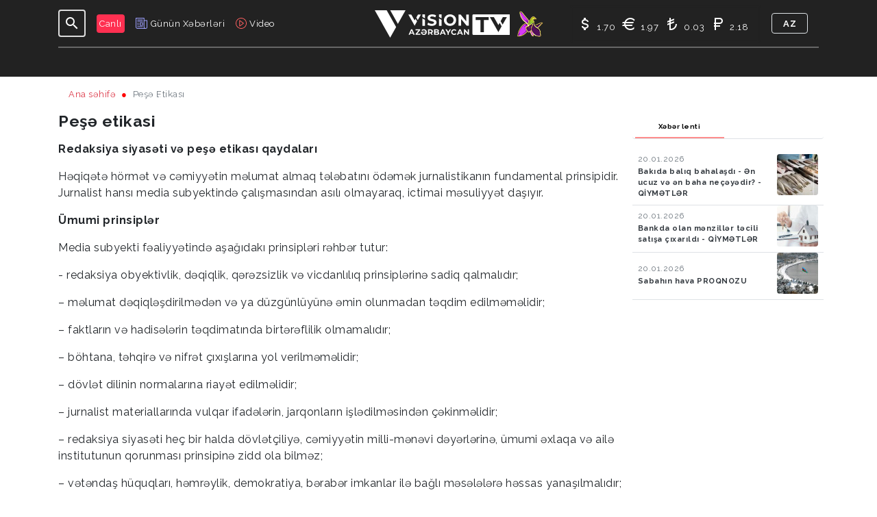

--- FILE ---
content_type: text/html; charset=UTF-8
request_url: https://visiontv.az/index.php/az/professional-ethics.html
body_size: 17223
content:
<!doctype html>
<html lang="az">
<head>
    <!-- Required meta tags -->
    <meta charset="utf-8">
    <meta name="viewport" content="width=device-width, initial-scale=1, shrink-to-fit=no, minimum-scale=1, maximum-scale=1">
    <meta name="csrf-token" content="FEZl64Xq0cvs3PHazGIUztmgCdpplFyJ1PW5DkdL">
    <link rel="stylesheet" href="https://cdnjs.cloudflare.com/ajax/libs/tiny-slider/2.9.3/tiny-slider.css">
    <link rel="apple-touch-icon" sizes="180x180" href="https://visiontv.az/site_style/favico/apple-touch-icon.png">
    <link rel="icon" type="image/png" sizes="32x32" href="https://visiontv.az/site_style/favico/favicon-32x32.png">
    <link rel="icon" type="image/png" sizes="16x16" href="https://visiontv.az/site_style/favico/favicon-16x16.png">
    <link rel="manifest" href="https://visiontv.az/site_style/favico/site.webmanifest">
    <meta name="msapplication-TileColor" content="#da532c">
    <meta name="theme-color" content="#ffffff">

    <title>Peşə etikasi</title>
    <!-- Bootstrap CSS -->
    <link rel="stylesheet" href="https://stackpath.bootstrapcdn.com/bootstrap/4.5.2/css/bootstrap.min.css" integrity="sha384-JcKb8q3iqJ61gNV9KGb8thSsNjpSL0n8PARn9HuZOnIxN0hoP+VmmDGMN5t9UJ0Z" crossorigin="anonymous">

    <!-- Bootstrap CSS -->
    <link rel="stylesheet" href="https://visiontv.az/site_style/assets/style/main.css">

    <!-- Fonts -->
    <link href="https://fonts.googleapis.com/css2?family=Raleway:ital,wght@0,100;0,200;0,300;0,400;0,500;0,600;0,700;0,800;0,900;1,100;1,200;1,300;1,400;1,500;1,600;1,700;1,800;1,900&display=swap" rel="stylesheet">

    <!-- Material icon -->
    <link rel="stylesheet" href="https://cdnjs.cloudflare.com/ajax/libs/MaterialDesign-Webfont/5.0.45/css/materialdesignicons.min.css">

    <!-- Swiper's slider -->
    <link rel="stylesheet" href="https://unpkg.com/swiper/swiper-bundle.min.css">

    <!-- Font Awesome -->
    <link rel="stylesheet" href="https://visiontv.az/site_style/fonts/font-awesome/css/all.min.css">

    <script type='text/javascript' src='https://platform-api.sharethis.com/js/sharethis.js#property=5ff5cf622bc64600181b102a&product=sop' async='async'></script>

         <meta property='fb:app_id' content='1855815541367798' />
    <meta property="og:title" content="Peşə etikasi " />
    <meta property="og:description" content=""/>
    <meta property="og:image" content="https://visiontv.az/storage/news/images"/>
    <meta property="og:url" content="https://visiontv.az/index.php/az/article/" />
    <meta name="description" content=""/>
    <meta name="keywords" content="">
    <meta name="twitter:card" content="summary_large_image"/>
    <meta name="twitter:site" content="@visiontv.az"/>

    <!--Saytın titulu nədirsə o olacaq-->
    <meta name="twitter:title" content="Peşə etikasi"/>
    <meta name="twitter:description" content=""/>
    <meta name="twitter:url" content="https://visiontv.az/index.php/az/article/"/>
    <meta name="twitter:domain" content="visiontv.az"/>
    <meta name="twitter:creator" content="@visiontv.az"/>
    <meta name="twitter:account_id" content="1615310810"/>


<!-- Global site tag (gtag.js) - Google Analytics -->
    <script async src="https://www.googletagmanager.com/gtag/js?id=UA-41817162-1"></script>
    <script>
        window.dataLayer = window.dataLayer || [];
        function gtag(){dataLayer.push(arguments);}
        gtag('js', new Date());

        gtag('config', 'UA-41817162-1');
    </script>

    <script async src="//pagead2.googlesyndication.com/pagead/js/adsbygoogle.js"></script>
    <script>
        (adsbygoogle = window.adsbygoogle || []).push({
            google_ad_client: "ca-pub-8777753228002194",
            enable_page_level_ads: true
        });
    </script>

    <script>
        window.digitalks=window.digitalks||new function(){var t=this;t._e=[],t._c={},t.config=function(c){var i;t._c=c,t._c.script_id?((i=document.createElement("script")).src="//data.digitalks.az/v1/scripts/"+t._c.script_id+"/track.js?&cb="+Math.random(),i.async=!0,document.head.appendChild(i)):console.error("digitalks: script_id cannot be empty!")};["track","identify"].forEach(function(c){t[c]=function(){t._e.push([c].concat(Array.prototype.slice.call(arguments,0)))}})}

        digitalks.config({
            script_id: "2787ae44-3e26-4f40-b623-5ffe6c43e5b7",
            page_url: location.href,
            referrer: document.referrer
        })
    </script>

    <!-- Yandex.Metrika counter -->
    <script type="text/javascript" >
        (function(m,e,t,r,i,k,a){m[i]=m[i]||function(){(m[i].a=m[i].a||[]).push(arguments)};
            m[i].l=1*new Date();
            for (var j = 0; j < document.scripts.length; j++) {if (document.scripts[j].src === r) { return; }}
            k=e.createElement(t),a=e.getElementsByTagName(t)[0],k.async=1,k.src=r,a.parentNode.insertBefore(k,a)})
        (window, document, "script", "https://mc.yandex.ru/metrika/tag.js", "ym");

        ym(90684102, "init", {
            clickmap:true,
            trackLinks:true,
            accurateTrackBounce:true,
            webvisor:true
        });
    </script>
    <noscript><div><img src="https://mc.yandex.ru/watch/90684102" style="position:absolute; left:-9999px;" alt="" /></div></noscript>
    <!-- /Yandex.Metrika counter -->

</head>
<body>

<div class="main-header w-100  header-relative-max-1199 header-gradient-min-two " id="header-main">
    <div class="container-xl">
        <header class="header navbar navbar-expand-xl navbar-light position-relative w-100 p-0">

            <button class="navbar-toggler p-2 outline-none shadow-none mr-2" type="button" data-toggle="collapse" data-target="#navbarTogglerDemo01" aria-controls="navbarTogglerDemo01" aria-expanded="false" aria-label="Toggle navigation">
                <span class="navbar-toggler-icon filter-invert"></span>
            </button>

            <div class="search-icon rounded mr-3 position-relative d-none d-xl-inline-block">
                <button class="input-group-icon rounded p-0 bg-tr outline-none" id="searchToggler01"
                        data-toggle="collapse" data-target="#searchToggler01" aria-controls="searchToggler01"
                        aria-expanded="false" aria-label="Toggle navigation">
                    <i aria-hidden="true" class="mdi mdi-24px mdi-magnify text-white"></i>
                </button>
            </div>


            <nav class="collapse navbar-collapse navbar-shown tr-3s overflow-y-auto" id="navbarTogglerDemo01">

                <div class="d-flex align-items-center justify-content-space-between border-max-xl-bottom-dashed">

                    <div class="d-flex menu-lives">
                        <a href="https://visiontv.az/index.php/az/live-broadcast" class="d-flex align-items-center mr-1 mr-xl-3 p-2 p-xl-0">
                            <span class="text-unstyled text-white font-13 bg-live p-1 rounded">Canlı</span>
                        </a>
                        <a href="https://visiontv.az/index.php/az/today-news" class="d-flex align-items-center mr-1 mr-xl-3 p-2 p-xl-0">
                            <img src="https://visiontv.az/site_style/assets/images/news-admin.png" width="18" height="16" alt="">
                            <span class="ml-1 font-13 menu-live text-white  d-none d-xl-inline-block">
                                Günün Xəbərləri
                        </span>
                        </a>
                        <a href="https://visiontv.az/index.php/az/video-news" class="d-flex align-items-center p-2 p-xl-0">
                            <img src="https://visiontv.az/site_style/assets/images/video.png" alt="">
                            <span class="ml-1 font-13 menu-live text-white  d-none d-xl-inline-block">
                             Video
                        </span>
                        </a>

                    </div>

                </div>

                <div class="main-navbar" id="main-navbar">
                    <ul class="navbar-nav d-flex justify-content-center">


                        
                                                            <li class="nav-item">

                                                                            <span  data-value="1" style="cursor: default" data-menu="1" class="submenu nav-link text-uppercase dropdown-link p-0 font-13 mx-3 nav-before-right" role="button" data-toggle-menu="menu-50">
                                            Gündəlik
                                        </span>
                                    


                                    <div class="second-ul rounded" data-menu="menu-50">

                                        <div role="button" class="get-back py-2 px-3 d-xl-none text-white back-menu-icon pl-5 font-weight-bold" data-menu="menu-50">
                                            Geri
                                        </div>

                                        <div class="p-2">
                                            <ul class="px-xl-3 d-flex mb-3 list-style-type" role="menu">

                                                
                                                                                                    <li  role="presentation">
                                                        <a href="https://visiontv.az/index.php/az/categories/siyaset.html" role="menuitem"  data-value="1" data-menu="1" class="submenu d-block px-3 py-2 font-13 text-uppercase">
                                                            Siyasət
                                                        </a>
                                                    </li>
                                                                                                    <li  role="presentation">
                                                        <a href="https://visiontv.az/index.php/az/categories/iqtisadiyyat.html" role="menuitem"  data-value="2" data-menu="1" class="submenu d-block px-3 py-2 font-13 text-uppercase">
                                                            İqtisadiyyat
                                                        </a>
                                                    </li>
                                                                                                    <li  role="presentation">
                                                        <a href="https://visiontv.az/index.php/az/categories/medeniyyet.html" role="menuitem"  data-value="17" data-menu="1" class="submenu d-block px-3 py-2 font-13 text-uppercase">
                                                            Mədəniyyət
                                                        </a>
                                                    </li>
                                                                                                    <li  role="presentation">
                                                        <a href="https://visiontv.az/index.php/az/categories/sagliq.html" role="menuitem"  data-value="9" data-menu="1" class="submenu d-block px-3 py-2 font-13 text-uppercase">
                                                            Sağlıq
                                                        </a>
                                                    </li>
                                                                                                    <li  role="presentation">
                                                        <a href="https://visiontv.az/index.php/az/categories/texnologiya.html" role="menuitem"  data-value="21" data-menu="1" class="submenu d-block px-3 py-2 font-13 text-uppercase">
                                                            Texnologiya
                                                        </a>
                                                    </li>
                                                                                                    <li  role="presentation">
                                                        <a href="https://visiontv.az/index.php/az/categories/sou-bizness.html" role="menuitem"  data-value="33" data-menu="1" class="submenu d-block px-3 py-2 font-13 text-uppercase">
                                                            Şou-Bizness
                                                        </a>
                                                    </li>
                                                                                                    <li  role="presentation">
                                                        <a href="https://visiontv.az/index.php/az/categories/din.html" role="menuitem"  data-value="20" data-menu="1" class="submenu d-block px-3 py-2 font-13 text-uppercase">
                                                            Din
                                                        </a>
                                                    </li>
                                                                                                    <li  role="presentation">
                                                        <a href="https://visiontv.az/index.php/az/categories/hadise.html" role="menuitem"  data-value="28" data-menu="1" class="submenu d-block px-3 py-2 font-13 text-uppercase">
                                                            Hadisə
                                                        </a>
                                                    </li>
                                                                                                    <li  role="presentation">
                                                        <a href="https://visiontv.az/index.php/az/categories/idman.html" role="menuitem"  data-value="16" data-menu="1" class="submenu d-block px-3 py-2 font-13 text-uppercase">
                                                            İdman
                                                        </a>
                                                    </li>
                                                                                                    <li  role="presentation">
                                                        <a href="https://visiontv.az/index.php/az/categories/hava.html" role="menuitem"  data-value="13" data-menu="1" class="submenu d-block px-3 py-2 font-13 text-uppercase">
                                                            Hava
                                                        </a>
                                                    </li>
                                                                                                    <li  role="presentation">
                                                        <a href="https://visiontv.az/index.php/az/categories/burcler.html" role="menuitem"  data-value="14" data-menu="1" class="submenu d-block px-3 py-2 font-13 text-uppercase">
                                                            Bürclər
                                                        </a>
                                                    </li>
                                                                                            </ul>

                                            <div class="row d-none d-xl-flex no-gutters mx-n2" id="menuNews_1">
                                            </div>
                                        </div>

                                    </div>

                                </li>
                            

                            
                            
                        
                            

                                                            <li class="nav-item">
                                <span style="cursor: default"  class="nav-link text-uppercase dropdown-link p-0 font-13 mx-3 nav-before-right" role="button" data-toggle-menu="menu-34">
                                    Verilişlər
                                </span>

                                    <div class="second-ul rounded" data-menu="menu-34">

                                    <span role="button" class="get-back py-2 px-3 d-xl-none text-white" data-menu="menu-34">
                                        <i class="mdi mdi-chevron-left"></i>
                                        Geri
                                    </span>

                                        <div class="row p-2 align-items-center">
                                            <div class="col-12 col-xl-3">
                                                <div class="d-none d-xl-block">

                                                    <div class="second-ul-img">
                                                        <img src="https://visiontv.az/site_style/assets/images/programs/qardash_saati.png" class='image' alt="">
                                                    </div>

                                                    <div>
                                            <span class="text-white-50 font-10 font-weight-bold">
                                                <span>Həftə içi</span>
                                                <span>5 gün</span>
                                            </span>
                                                    </div>
                                                </div>
                                            </div>
                                            <div class="col-12 col-xl-9">
                                                <div class="row no-gutters">
                                                                                                            <div class="col-12 col-xl-4">
                                                            <ul class="px-xl-3 list-style-type second-ul-broadcasts" role="menu">
                                                                                                                                    <li role="presentation">
                                                                        <a href="https://visiontv.az/index.php/az/broadcast/qardas-saati.html" data-img="https://visiontv.az/site_style/assets/images/programs/qardash_saati.png" class="hoverlink d-block px-3 py-2 font-13 text-uppercase">
                                                                            Qardaş Saatı
                                                                        </a>
                                                                    </li>
                                                                                                                                    <li role="presentation">
                                                                        <a href="https://visiontv.az/index.php/az/broadcast/konul-bagi.html" data-img="https://visiontv.az/site_style/assets/images/programs/konul_bagi.png" class="hoverlink d-block px-3 py-2 font-13 text-uppercase">
                                                                            Könül Bağı
                                                                        </a>
                                                                    </li>
                                                                                                                                    <li role="presentation">
                                                                        <a href="https://visiontv.az/index.php/az/broadcast/xeberler.html" data-img="https://visiontv.az/site_style/assets/images/programs/xeberler.png" class="hoverlink d-block px-3 py-2 font-13 text-uppercase">
                                                                            Xəbərlər
                                                                        </a>
                                                                    </li>
                                                                                                                                    <li role="presentation">
                                                                        <a href="https://visiontv.az/index.php/az/broadcast/geopolitika.html" data-img="https://visiontv.az/site_style/assets/images/programs/geopolitika.png" class="hoverlink d-block px-3 py-2 font-13 text-uppercase">
                                                                            Geopolitika
                                                                        </a>
                                                                    </li>
                                                                                                                                    <li role="presentation">
                                                                        <a href="https://visiontv.az/index.php/az/broadcast/secim.html" data-img="https://visiontv.az/site_style/assets/images/programs/secim.png" class="hoverlink d-block px-3 py-2 font-13 text-uppercase">
                                                                            Seçim
                                                                        </a>
                                                                    </li>
                                                                                                                                    <li role="presentation">
                                                                        <a href="https://visiontv.az/index.php/az/broadcast/neft-axar.html" data-img="https://visiontv.az/site_style/assets/images/programs/neft_axar.png" class="hoverlink d-block px-3 py-2 font-13 text-uppercase">
                                                                            Neft Axar
                                                                        </a>
                                                                    </li>
                                                                                                                            </ul>
                                                        </div>
                                                                                                            <div class="col-12 col-xl-4">
                                                            <ul class="px-xl-3 list-style-type second-ul-broadcasts" role="menu">
                                                                                                                                    <li role="presentation">
                                                                        <a href="https://visiontv.az/index.php/az/broadcast/vision-show.html" data-img="https://visiontv.az/site_style/assets/images/programs/vision_show.png" class="hoverlink d-block px-3 py-2 font-13 text-uppercase">
                                                                            Vision Show
                                                                        </a>
                                                                    </li>
                                                                                                                                    <li role="presentation">
                                                                        <a href="https://visiontv.az/index.php/az/broadcast/monitor.html" data-img="https://visiontv.az/site_style/assets/images/programs/manitor.png" class="hoverlink d-block px-3 py-2 font-13 text-uppercase">
                                                                            Monitor
                                                                        </a>
                                                                    </li>
                                                                                                                                    <li role="presentation">
                                                                        <a href="https://visiontv.az/index.php/az/broadcast/yeri-gelmisken.html" data-img="https://visiontv.az/site_style/assets/images/programs/yeri_gelmisken.png" class="hoverlink d-block px-3 py-2 font-13 text-uppercase">
                                                                            Yeri gəlmişkən
                                                                        </a>
                                                                    </li>
                                                                                                                                    <li role="presentation">
                                                                        <a href="https://visiontv.az/index.php/az/broadcast/semimi-sohbet.html" data-img="https://visiontv.az/site_style/assets/images/programs/semimi_sohbet.png" class="hoverlink d-block px-3 py-2 font-13 text-uppercase">
                                                                            Səmimi Söhbət
                                                                        </a>
                                                                    </li>
                                                                                                                                    <li role="presentation">
                                                                        <a href="https://visiontv.az/index.php/az/broadcast/bu-bizik.html" data-img="https://visiontv.az/site_style/assets/images/programs/bu_bizik.png" class="hoverlink d-block px-3 py-2 font-13 text-uppercase">
                                                                            Bu bizik
                                                                        </a>
                                                                    </li>
                                                                                                                                    <li role="presentation">
                                                                        <a href="https://visiontv.az/index.php/az/broadcast/sen-kimsen.html" data-img="https://visiontv.az/site_style/assets/images/programs/sen_kimsen.png" class="hoverlink d-block px-3 py-2 font-13 text-uppercase">
                                                                            Sən kimsən
                                                                        </a>
                                                                    </li>
                                                                                                                            </ul>
                                                        </div>
                                                                                                            <div class="col-12 col-xl-4">
                                                            <ul class="px-xl-3 list-style-type second-ul-broadcasts" role="menu">
                                                                                                                                    <li role="presentation">
                                                                        <a href="https://visiontv.az/index.php/az/broadcast/alim-ol.html" data-img="https://visiontv.az/site_style/assets/images/programs/alim_ol.png" class="hoverlink d-block px-3 py-2 font-13 text-uppercase">
                                                                            Alim ol
                                                                        </a>
                                                                    </li>
                                                                                                                                    <li role="presentation">
                                                                        <a href="https://visiontv.az/index.php/az/broadcast/kilipler.html" data-img="https://visiontv.az/site_style/assets/images/programs/kilipler.png" class="hoverlink d-block px-3 py-2 font-13 text-uppercase">
                                                                            Kiliplər
                                                                        </a>
                                                                    </li>
                                                                                                                            </ul>
                                                        </div>
                                                                                                    </div>
                                            </div>
                                        </div>

                                    </div>

                                </li>
                            
                            
                        
                                                            <li class="nav-item">

                                                                            <span  data-value="22" style="cursor: default" data-menu="22" class="submenu nav-link text-uppercase dropdown-link p-0 font-13 mx-3 nav-before-right" role="button" data-toggle-menu="menu-3">
                                            ANALİTİKA
                                        </span>
                                    


                                    <div class="second-ul rounded" data-menu="menu-3">

                                        <div role="button" class="get-back py-2 px-3 d-xl-none text-white back-menu-icon pl-5 font-weight-bold" data-menu="menu-3">
                                            Geri
                                        </div>

                                        <div class="p-2">
                                            <ul class="px-xl-3 d-flex mb-3 list-style-type" role="menu">

                                                
                                                                                                    <li  role="presentation">
                                                        <a href="https://visiontv.az/index.php/az/categories/arasdirma.html" role="menuitem"  data-value="22" data-menu="22" class="submenu d-block px-3 py-2 font-13 text-uppercase">
                                                            Araşdırma
                                                        </a>
                                                    </li>
                                                                                                    <li  role="presentation">
                                                        <a href="https://visiontv.az/index.php/az/categories/konflikt.html" role="menuitem"  data-value="10" data-menu="22" class="submenu d-block px-3 py-2 font-13 text-uppercase">
                                                            Konflikt
                                                        </a>
                                                    </li>
                                                                                                    <li  role="presentation">
                                                        <a href="https://visiontv.az/index.php/az/categories/olke.html" role="menuitem"  data-value="7" data-menu="22" class="submenu d-block px-3 py-2 font-13 text-uppercase">
                                                            Ölkə
                                                        </a>
                                                    </li>
                                                                                                    <li  role="presentation">
                                                        <a href="https://visiontv.az/index.php/az/categories/region.html" role="menuitem"  data-value="8" data-menu="22" class="submenu d-block px-3 py-2 font-13 text-uppercase">
                                                            Region
                                                        </a>
                                                    </li>
                                                                                                    <li  role="presentation">
                                                        <a href="https://visiontv.az/index.php/az/categories/dunya.html" role="menuitem"  data-value="12" data-menu="22" class="submenu d-block px-3 py-2 font-13 text-uppercase">
                                                            Dünya
                                                        </a>
                                                    </li>
                                                                                                    <li  role="presentation">
                                                        <a href="https://visiontv.az/index.php/az/categories/tehsil.html" role="menuitem"  data-value="15" data-menu="22" class="submenu d-block px-3 py-2 font-13 text-uppercase">
                                                            Təhsil
                                                        </a>
                                                    </li>
                                                                                            </ul>

                                            <div class="row d-none d-xl-flex no-gutters mx-n2" id="menuNews_22">
                                            </div>
                                        </div>

                                    </div>

                                </li>
                            

                            
                            
                        
                                                            <li class="nav-item">

                                                                            <span  data-value="26" style="cursor: default" data-menu="31" class="submenu nav-link text-uppercase dropdown-link p-0 font-13 mx-3 nav-before-right" role="button" data-toggle-menu="menu-26">
                                            YAZARLAR
                                        </span>
                                    


                                    <div class="second-ul rounded" data-menu="menu-26">

                                        <div role="button" class="get-back py-2 px-3 d-xl-none text-white back-menu-icon pl-5 font-weight-bold" data-menu="menu-26">
                                            Geri
                                        </div>

                                        <div class="p-2">
                                            <ul class="px-xl-3 d-flex mb-3 list-style-type" role="menu">

                                                                                                    <li  role="presentation">
                                                        <a href="https://visiontv.az/index.php/az/writers.html" role="menuitem"  data-value="26" data-menu="31"  class="submenu d-block px-3 py-2 font-13 text-uppercase">
                                                            Köşə yazarları
                                                        </a>
                                                    </li>
                                                
                                                                                                    <li  role="presentation">
                                                        <a href="https://visiontv.az/index.php/az/categories/musahibe.html" role="menuitem"  data-value="31" data-menu="31" class="submenu d-block px-3 py-2 font-13 text-uppercase">
                                                            Müsahibə
                                                        </a>
                                                    </li>
                                                                                                    <li  role="presentation">
                                                        <a href="https://visiontv.az/index.php/az/categories/statuskar.html" role="menuitem"  data-value="18" data-menu="31" class="submenu d-block px-3 py-2 font-13 text-uppercase">
                                                            Statuskar
                                                        </a>
                                                    </li>
                                                                                                    <li  role="presentation">
                                                        <a href="https://visiontv.az/index.php/az/categories/foto-reportaj.html" role="menuitem"  data-value="29" data-menu="31" class="submenu d-block px-3 py-2 font-13 text-uppercase">
                                                            Foto Reportaj
                                                        </a>
                                                    </li>
                                                                                            </ul>

                                            <div class="row d-none d-xl-flex no-gutters mx-n2" id="menuNews_31">
                                            </div>
                                        </div>

                                    </div>

                                </li>
                            

                            
                            
                        
                            

                            
                                                                <li class="nav-item  position-relative" ><a href="https://visiontv.az/index.php/az/categories/formula-1.html"  class="nav-link text-uppercase dropdown-link p-0 font-13 mx-3 nav-before-right" >Formula 1 </a></li>
                            
                        
                        <li class="nav-item  position-relative">

                            <span style="cursor: default"  class="nav-link text-uppercase dropdown-link p-0 font-13 mx-3 nav-before-right" title="Yaddaş" role="button" data-toggle-menu="menu-9999">
                                Yaddaş
                            </span>

                            <div class="second-ul-two rounded" data-menu="menu-9999">

                                <div role="button" class="get-back py-2 px-3 d-xl-none text-white back-menu-icon pl-5 font-weight-bold" data-menu="menu-9999">
                                    Geri
                                </div>


                                <div class="px-2 pt-2 pb-1">
                                    <ul class="px-xl-2 list-style-type" role="menu">
                                                                                    <li  class="second-nav-item mb-xl-1"  role="presentation">
                                                <a href="https://visiontv.az/index.php/az/memorial/xankendi-10-01-1992.html" title="Xankəndi " role="menuitem" class="d-block px-3 py-2 font-13 text-uppercase">
                                                    Xankəndi
                                                </a>
                                            </li>
                                                                                    <li  class="second-nav-item mb-xl-1"  role="presentation">
                                                <a href="https://visiontv.az/index.php/az/memorial/xocali-26-02-1992.html" title="Xocalı " role="menuitem" class="d-block px-3 py-2 font-13 text-uppercase">
                                                    Xocalı
                                                </a>
                                            </li>
                                                                                    <li  class="second-nav-item mb-xl-1"  role="presentation">
                                                <a href="https://visiontv.az/index.php/az/memorial/shusha-08-05-1992.html" title="Şuşa " role="menuitem" class="d-block px-3 py-2 font-13 text-uppercase">
                                                    Şuşa
                                                </a>
                                            </li>
                                                                                    <li  class="second-nav-item mb-xl-1"  role="presentation">
                                                <a href="https://visiontv.az/index.php/az/memorial/lacın-18-05-1992.html" title="Laçın " role="menuitem" class="d-block px-3 py-2 font-13 text-uppercase">
                                                    Laçın
                                                </a>
                                            </li>
                                                                                    <li  class="second-nav-item mb-xl-1"  role="presentation">
                                                <a href="https://visiontv.az/index.php/az/memorial/xocavend-02-10-1992.html" title="Xocavənd " role="menuitem" class="d-block px-3 py-2 font-13 text-uppercase">
                                                    Xocavənd
                                                </a>
                                            </li>
                                                                                    <li  class="second-nav-item mb-xl-1"  role="presentation">
                                                <a href="https://visiontv.az/index.php/az/memorial/kəlbəcər-02-04-1993.html" title="Kəlbəcər " role="menuitem" class="d-block px-3 py-2 font-13 text-uppercase">
                                                    Kəlbəcər
                                                </a>
                                            </li>
                                                                                    <li  class="second-nav-item mb-xl-1"  role="presentation">
                                                <a href="https://visiontv.az/index.php/az/memorial/agdere-26-06-1993.html" title="Ağdərə " role="menuitem" class="d-block px-3 py-2 font-13 text-uppercase">
                                                    Ağdərə
                                                </a>
                                            </li>
                                                                                    <li  class="second-nav-item mb-xl-1"  role="presentation">
                                                <a href="https://visiontv.az/index.php/az/memorial/agdam-23-07-1993.html" title="Ağdam " role="menuitem" class="d-block px-3 py-2 font-13 text-uppercase">
                                                    Ağdam
                                                </a>
                                            </li>
                                                                                    <li  class="second-nav-item mb-xl-1"  role="presentation">
                                                <a href="https://visiontv.az/index.php/az/memorial/cebrayil-23-07-1993.html" title="Cəbrayıl " role="menuitem" class="d-block px-3 py-2 font-13 text-uppercase">
                                                    Cəbrayıl
                                                </a>
                                            </li>
                                                                                    <li  class="second-nav-item mb-xl-1"  role="presentation">
                                                <a href="https://visiontv.az/index.php/az/memorial/fuzuli-23-08-1993.html" title="Füzuli " role="menuitem" class="d-block px-3 py-2 font-13 text-uppercase">
                                                    Füzuli
                                                </a>
                                            </li>
                                                                                    <li  class="second-nav-item mb-xl-1"  role="presentation">
                                                <a href="https://visiontv.az/index.php/az/memorial/gubadli-23-08-1993.html" title="Qubadlı " role="menuitem" class="d-block px-3 py-2 font-13 text-uppercase">
                                                    Qubadlı
                                                </a>
                                            </li>
                                                                                    <li  class="second-nav-item mb-xl-1"  role="presentation">
                                                <a href="https://visiontv.az/index.php/az/memorial/zangilan-29-10-1993.html" title="Zəngilan " role="menuitem" class="d-block px-3 py-2 font-13 text-uppercase">
                                                    Zəngilan
                                                </a>
                                            </li>
                                                                            </ul>



                                </div>

                            </div>

                        </li>
                            <li class="nav-item  position-relative" ><a href="https://visiontv.az/index.php/az/professional-ethics.html"  class="nav-link text-uppercase dropdown-link p-0 font-13 mx-3 nav-before-right" >Peşə Etikası </a></li>
                        <li class="nav-item  position-relative">

                            <span style="cursor: default"  class="nav-link text-uppercase dropdown-link p-0 font-13 mx-3 nav-before-right" title="Biz kimik" role="button" data-toggle-menu="menu-4">
                                Biz kimik
                            </span>

                            <div class="second-ul-two rounded" data-menu="menu-4">

                                <div role="button" class="get-back py-2 px-3 d-xl-none text-white back-menu-icon pl-5 font-weight-bold" data-menu="menu-4">
                                    Geri
                                </div>
                                <div class="px-2 pt-2 pb-1">
                                    <ul class="px-xl-2 list-style-type" role="menu">
                                        <li  class="second-nav-item mb-xl-1"  role="presentation">
                                            <a href="https://visiontv.az/index.php/az/who-are-we.html#slide1" title="Haqqında" role="menuitem" class="d-block px-3 py-2 font-15 font-xl-13 text-uppercase">
                                                Haqqında
                                            </a>
                                        </li>
                                        <li  class="second-nav-item mb-xl-1"  role="presentation">
                                            <a href="https://visiontv.az/index.php/az/who-are-we.html#slide2" title="Strategiya" role="menuitem" class="d-block px-3 py-2 font-15 font-xl-13 text-uppercase">
                                                Strategiya
                                            </a>
                                        </li>
                                        <li  class="second-nav-item mb-xl-1"  role="presentation">
                                            <a href="https://visiontv.az/index.php/az/who-are-we.html#slide3" title="Rəhbərlik" role="menuitem" class="d-block px-3 py-2 font-15 font-xl-13 text-uppercase">
                                                Rəhbərlik
                                            </a>
                                        </li>
                                        <li  class="second-nav-item mb-xl-1"  role="presentation">
                                            <a href="https://visiontv.az/index.php/az/who-are-we.html#slide4" title="Əsas prinsiplər" role="menuitem" class="d-block px-3 py-2 font-15 font-xl-13 text-uppercase">
                                                Əsas prinsiplər
                                            </a>
                                        </li>
                                        <li  class="second-nav-item mb-xl-1"  role="presentation">
                                            <a href="https://visiontv.az/index.php/az/who-are-we.html#slide5" title="Üzvlük" role="menuitem" class="d-block px-3 py-2 font-15 font-xl-13 text-uppercase">
                                                Üzvlük
                                            </a>
                                        </li>
                                        <li  class="second-nav-item mb-xl-1"  role="presentation">
                                            <a href="https://visiontv.az/index.php/az/who-are-we.html#slide6" title="Reklam" role="menuitem" class="d-block px-3 py-2 font-15 font-xl-13 text-uppercase">
                                                Reklam
                                            </a>
                                        </li>
                                        <li  class="second-nav-item mb-xl-1"  role="presentation">
                                            <a href="https://visiontv.az/index.php/az/who-are-we.html#slide7" title="Əlaqə" role="menuitem" class="d-block px-3 py-2 font-15 font-xl-13 text-uppercase">
                                                Əlaqə
                                            </a>
                                        </li>
                                    </ul>
                                </div>

                            </div>

                        </li>
                        <li class="nav-item  position-relative" ><a href="https://visiontv.az/index.php/az/contact.html"  class="nav-link text-uppercase dropdown-link p-0 font-13 mx-3 nav-before-right" >Əlaqə </a></li>

                    </ul>
                </div>

                <form  action="https://visiontv.az/index.php/az/search" class="px-2 menu-search d-xl-none">
                    <div class="input-group my-1 focus-shadow-none">
                        <input type="text" class="form-control rounded-0" name="keyword" placeholder="Axtar..." aria-label="Axtar..." aria-describedby="button-addon2">
                        <div class="input-group-append">
                            <button class="btn btn-outline-secondary rounded-0" type="submit" id="button-addon2">
                                <i class="mdi mdi-magnify text-white"></i>
                            </button>
                        </div>
                    </div>
                </form>

                <div class="language px-3 ml-xl-0 d-flex d-xl-none align-items-center justify-content-space-between py-3 mb-4">
                                            <a  rel="alternate" title="az" hreflang="az" href="https://visiontv.az/index.php/az/professional-ethics.html" class="p-0 mx-1 mx-lg-2 font-12 pointer font-weight-bold text-uppercase text-white  active ">
                            azərbaycanca
                        </a>
                                            <a  rel="alternate" title="tr" hreflang="tr" href="https://visiontv.az/index.php/tr/professional-ethics.html" class="p-0 mx-1 mx-lg-2 font-12 pointer font-weight-bold text-uppercase text-white ">
                            Türkçe
                        </a>
                                            <a  rel="alternate" title="ru" hreflang="ru" href="https://visiontv.az/index.php/ru/professional-ethics.html" class="p-0 mx-1 mx-lg-2 font-12 pointer font-weight-bold text-uppercase text-white ">
                            русский
                        </a>
                                    </div>

                <div class="d-flex d-xl-none justify-content-space-between px-3 ml-xl-0 mb-4 py-2 border-max-xl-bottom-dashed" id="birjaMobil">
                    <div class="d-inline-block mr-2">
                        <i class="mdi mdi-currency-eur text-white"></i>
                        <span class="text-white font-13">
                                 0.00
                            </span>
                    </div>

                    <div class="d-inline-block mr-2">
                        <i class="mdi mdi-currency-usd text-white"></i>
                        <span class="text-white font-13">
                                0.00
                            </span>
                    </div>

                    <div class="d-inline-block mr-2">
                        <i class="mdi mdi-currency-try text-white"></i>
                        <span class="text-white font-13">
                                0.00
                            </span>
                    </div>

                    <div class="d-inline-block mr-2">
                        <i class="mdi mdi-currency-rub text-white"></i>
                        <span class="text-white font-13">
                                 0.00
                            </span>
                    </div>
                </div>

                <div class="position-absolute bottom-0 left-0 w-100 d-xl-none">

                    <div class="d-flex justify-content-space-between w-100 px-2">
                                                    <a href="https://www.facebook.com/visionaz" class="d-flex align-items-center justify-content-center measure-30" target="_blank">
                                <img src="https://visiontv.az/site_style/assets/images/fb.svg" alt=""  >
                            </a>
                                                    <a href="https://twitter.com/visiontvaz" class="d-flex align-items-center justify-content-center measure-30" target="_blank">
                                <img src="https://visiontv.az/site_style/assets/images/tw.svg" alt=""  >
                            </a>
                                                    <a href="https://www.linkedin.com/company/visiontvaz/about/" class="d-flex align-items-center justify-content-center measure-30" target="_blank">
                                <img src="https://visiontv.az/site_style/assets/images/link.svg" alt=""  >
                            </a>
                                                    <a href="https://instagram.com/" class="d-flex align-items-center justify-content-center measure-30" target="_blank">
                                <img src="https://visiontv.az/site_style/assets/images/in.svg" alt=""   width="38" height="18"  class="filter-invert" >
                            </a>
                                                    <a href="https://www.youtube.com/user/visiontvaz" class="d-flex align-items-center justify-content-center measure-30" target="_blank">
                                <img src="https://visiontv.az/site_style/assets/images/yt.svg" alt=""   width="38" height="18"  class="filter-invert" >
                            </a>
                                                    <a href="https://az.wikipedia.org/wiki/Vision_TV_(Az%C9%99rbaycan)" class="d-flex align-items-center justify-content-center measure-30" target="_blank">
                                <img src="https://visiontv.az/site_style/assets/images/w.svg" alt=""   width="38" height="18"  class="filter-invert" >
                            </a>
                                            </div>

                </div>

            </nav>



            <script src="https://ajax.googleapis.com/ajax/libs/jquery/3.5.1/jquery.min.js"></script>
            <script>
                $( document ).ready(function() {
                    $.ajaxSetup({
                        headers: {
                            'X-CSRF-TOKEN': $('meta[name="csrf-token"]').attr('content')
                        }
                    });

                    $(document).on("mouseenter", '.submenu', function() {

                        var  post_url = 'https://visiontv.az/index.php/az/menu-news'
                        var cat_id =  $(this).data('value');
                        var main_cat_id =  $(this).data('menu');

                        $.ajax({
                            method: "POST",
                            url: post_url,
                            data: {'cat_id':cat_id}
                        }).done(function( content ) {
                            $("#menuNews_"+main_cat_id).html(content);
                        });
                    });

                });

            </script>


            <a href="https://visiontv.az/index.php/az" class="navbar-brand logo mr-auto">
                <span class="d-flex align-items-center">
                    <span class="d-none d-md-inline-block pr-1">
                         <img src="https://visiontv.az/site_style/assets/images/logo/Group%20190.svg" alt="">
                    </span>
                    <span >
                      <img src="https://visiontv.az/site_style/assets/images/logo/visiontv_logo.svg" alt="">
                    </span>
                     <span style="margin-left: 10px">
                         <img src="https://visiontv.az/site_style/xb64.png" alt="">
                    </span>
                </span>
            </a>



            <div class="weather mr-md-3 mr-md-0">
                <div class="dropdown d-flex">

                    <div class="dropdown-menu dropdown-menu-right" aria-labelledby="dropdownMenuButton" id="birja">

                        <div class="d-inline-block mr-2">
                            <i class="mdi mdi-24px mdi-currency-usd text-white"></i>
                            <span class="text-white font-13">
                                 0.00
                            </span>
                        </div>

                        <div class="d-inline-block mr-2">
                            <i class="mdi mdi-24px mdi-currency-eur text-white"></i>
                            <span class="text-white font-13">
                                 0.00
                            </span>
                        </div>

                        <div class="d-inline-block mr-2">
                            <i class="mdi mdi-24px mdi-currency-try text-white"></i>
                            <span class="text-white font-13">
                                  0.00
                            </span>
                        </div>


                        <div class="d-inline-block mr-2">
                            <i class="mdi mdi-24px mdi-currency-rub text-white"></i>
                            <span class="text-white font-13">
                                0.00
                            </span>
                        </div>

                    </div>
                </div>
            </div>



            <div class="language d-none d-xl-inline-block">
                <div class="dropdown language mr-2 mr-md-3">

            <span class="btn dropdown-toggle font-weight-bold font-13 bg-tr text-white border text-uppercase rounded" role="button" id="lang menu"
                  data-toggle="dropdown" aria-haspopup="true" aria-expanded="false">
                az
            </span>

                    <div class="dropdown-menu border-0 shadow animated fadeInUp" aria-labelledby="lang menu" role="toolbar">
                                                                                                                                        <a  rel="alternate" title="Türkçe" hreflang="tr" href="https://visiontv.az/index.php/tr/professional-ethics.html" class="d-flex align-items-center justify-content-center dropdown-item font-13 bg-tr text-white border text-uppercase rounded mb-1">
                                    tr
                                </a>
                                                                                                                <a  rel="alternate" title="русский" hreflang="ru" href="https://visiontv.az/index.php/ru/professional-ethics.html" class="d-flex align-items-center justify-content-center dropdown-item font-13 bg-tr text-white border text-uppercase rounded mb-1">
                                    ru
                                </a>
                                                                        </div>

                </div>
            </div>
            <div class="main-search">
                <div class="collapse search-collapse" id="searchToggler01">
                    <div class="container position-relative">

                        <div class="d-flex w-100 my-3">
                            <div role="button"
                                 class="d-flex align-items-center justify-content-center ml-auto"
                                 id="searchToggler01" data-toggle="collapse" data-target="#searchToggler01"
                                 aria-controls="searchToggler01" aria-expanded="false" aria-label="Toggle navigation">
                                <div class="text-white mr-2 d-block">
                                    Bağla
                                </div>
                                <i class="mdi mdi-36px mdi-window-close text-white d-block"></i>
                            </div>
                        </div>

                        <div class="w-100 h-100vh d-flex align-items-center justify-content-center">
                            <div class="w-100 text-center">
                                <div class="text-muted-two mb-3 font-weight-bold">
                                    Axtarış sözünü daxil edin
                                </div>

                                <div class="d-flex justify-content-center w-100 pb-5 mb-5">
                                    <form  action="https://visiontv.az/index.php/az/search" method="get" class="d-flex justify-content-center w-100 pb-5 mb-5">

                                        <div class="input-active input-group mb-3 mb-lg-4 w-50">
                                            <input type="text" name="keyword"
                                                   class="form-control form-control-md rounded-pill text-white overflow-hide"
                                                   placeholder="Axtar"
                                                   aria-label="Axtar" required>
                                            <button class="bg-tr bottom-0 d-content">
                                                <i aria-hidden="true" class="mdi mdi-24px mdi-magnify"></i>
                                            </button>
                                        </div>

                                    </form>
                                </div>
                            </div>
                        </div>

                    </div>
                </div>
            </div>
        </header>
    </div>
</div>



    <div class="container-lg pt-max-xl-60">
        <div class="page-header bg-white mt-42">
            <nav aria-label="breadcrumb" class="container-xl py-2 py-md-3">
                <ol class="breadcrumb bg-transparent small m-0 p-0 text-danger">
                    <li class="breadcrumb-item">
                        <a href="https://visiontv.az/index.php/az" class="text-danger">Ana səhifə</a>
                    </li>
                        <li class="breadcrumb-item active" aria-current="page">
                            Peşə Etikası
                        </li>
                </ol>
            </nav>
        </div>
    </div>

    <div class="news-detail-one mb-3">
        <div class="container-lg">
            <div class="row no-gutters mx-n2">

                <div class="col-12 col-md-9 px-2 mb-3">

                    <h1 class="font-weight-bold font-16 font-lg-23 d-block max-width-400">
                         Peşə etikasi
                    </h1>

                    <div class="mb-3">
                        <p class="mb-3">
                            <p><strong>Redaksiya siyasəti və peşə etikası qaydaları</strong></p>

<p>Həqiqətə h&ouml;rmət və cəmiyyətin məlumat almaq tələbatını &ouml;dəmək jurnalistikanın fundamental prinsipidir. Jurnalist hansı media subyektində &ccedil;alışmasından asılı olmayaraq, ictimai məsuliyyət daşıyır.</p>

<p><strong>&Uuml;mumi prinsiplər</strong></p>

<p>Media subyekti fəaliyyətində aşağıdakı prinsipləri rəhbər tutur:</p>

<p>- redaksiya obyektivlik, dəqiqlik, qərəzsizlik və vicdanlılıq prinsiplərinə sadiq qalmalıdır;</p>

<p>&ndash; məlumat dəqiqləşdirilmədən və ya d&uuml;zg&uuml;nl&uuml;y&uuml;nə əmin olunmadan təqdim edilməməlidir;</p>

<p>&ndash; faktların və hadisələrin təqdimatında birtərəflilik olmamalıdır;</p>

<p>&ndash; b&ouml;htana, təhqirə və nifrət &ccedil;ıxışlarına yol verilməməlidir;</p>

<p>&ndash; d&ouml;vlət dilinin normalarına riayət edilməlidir;</p>

<p>&ndash; jurnalist materiallarında vulqar ifadələrin, jarqonların işlədilməsindən &ccedil;əkinməlidir;</p>

<p>&ndash; redaksiya siyasəti he&ccedil; bir halda d&ouml;vlət&ccedil;iliyə, cəmiyyətin milli-mənəvi dəyərlərinə, &uuml;mumi əxlaqa və ailə institutunun qorunması prinsipinə zidd ola bilməz;</p>

<p>&ndash; vətəndaş h&uuml;quqları, həmrəylik, demokratiya, bərabər imkanlar ilə bağlı məsələlərə həssas yanaşılmalıdır;</p>

<p>&ndash; redaksiya milli və ictimai maraqların qorunmasında maraqlı olmalı, insanların dini inanclarına, heysiyyatına toxunacaq məzmuna yol verməməlidir;</p>

<p>&ndash; d&ouml;vlət rəmzlərinə h&ouml;rmətlə yanaşılmalıdır;</p>

<p>&ndash; terrorizmin, zorakılığın, qəddarlığın, milli, irqi, dini, cinsi ayrı-se&ccedil;kiliyin təbliğinə yol verilməməlidir;</p>

<p>&ndash; sağlamlığın və ətraf m&uuml;hitin qorunmasına zidd hərəkətlər təbliğ olunmamalıdır;</p>

<p>&ndash; məlumat azadlığına, şəffaflığına, obyektivliyinə, qərəzsizliyinə, ədalətliliyinə və pl&uuml;ralizmə xələl gətirilməməlidir;</p>

<p>&ndash; materiallar dəqiq və m&uuml;mk&uuml;n qədər m&uuml;xtəlif baxış bucaqları diqqətə alınmaqla təqdim olunmalıdır;</p>

<p>&ndash; jurnalist &uuml;zərinə d&uuml;şən maarif&ccedil;ilik missiyasını unutmamalı, fəaliyyətində bu xətti inkişaf etdirməlidir;</p>

<p>&ndash; faktların doğruluğuna əsaslanmaqla hadisələrə m&uuml;nasibətdə sağlam tənqidi d&uuml;ş&uuml;ncə əsas g&ouml;t&uuml;r&uuml;lməlidir;</p>

<p>&ndash; zorakılıq, cinayət və s. bu kimi insanların təhl&uuml;kəsizliyinə dair mənfi təzah&uuml;rlərlə bağlı məlumatlar adekvat tərzdə işıqlandırılmalı, onların təbliğinə yol verilməməli və təsirinə d&uuml;ş&uuml;lməməlidir;</p>

<p>&ndash; əhalinin həssas qruplarına, uşaqların, yetkinlik yaşına &ccedil;atmayanların fiziki, əqli və mənəvi inkişafına ziyan vuran məlumat, o c&uuml;mlədən təsvirlərdən istifadə olunmamalıdır;</p>

<p>&ndash; uşaqlara m&uuml;nasibətdə &ldquo;Uşaqların zərərli informasiyadan qorunması haqqında&rdquo; Azərbaycan Respublikasının Qanununda nəzərdə tutulmuş tələblər əsas g&ouml;t&uuml;r&uuml;lməlidir;</p>

<p>&ndash; uşağa qarşı cinsi xarakter daşıyan cinayətlə bağlı məlumatda uşağın şəxsiyyəti, kimliyi gizli saxlanılmalıdır;</p>

<p>&ndash; m&ouml;vzu ilə birbaşa əlaqəli deyilsə, insanların irqi, rəngi, dini, cinsi oriyentasiyası, fiziki, ruhi xəstəliyi və ya əlilliyi ilə bağlı təfərr&uuml;atlar n&uuml;mayiş etdirilməməlidir;</p>

<p>&ndash; zəruri hallarda yayılan materiallarda m&uuml;vafiq yaş məhdudiyyətləri indikatorları tətbiq edilməlidir;</p>

<p>&ndash; parapsixologiya, m&ouml;vhumat&ccedil;ılıq və x&uuml;rafatın təbliğinə yol verilməməlidir;</p>

<p>&ndash; intihara cəhdlə bağlı xəbərlərin təsviri təqlid hissi oyatmamalı, m&ouml;vzuya x&uuml;susi həssas yanaşılmalıdır;</p>

<p>&ndash; jurnalist cinayətdə ş&uuml;bhəli bilinən şəxsin təqsirsizlik prezumpsiyası h&uuml;ququna h&ouml;rmətlə yanaşmalıdır.</p>

<p><strong>Xəbər və şərh</strong></p>

<p>&ndash; xəbər və şərh fərqləndirilməli, mənbəyi aydın təqdim olunmalıdır;</p>

<p>&ndash; jurnalist &ouml;z şərhində peşə davranış qaydalarının və jurnalistikanın təməl prinsiplərindən kənara &ccedil;ıxmamalıdır;</p>

<p>&ndash; redaksiya kənar m&uuml;əllif materialı təqdim edərkən materialın sonunda &ldquo;m&uuml;əllifin m&ouml;vqeyi ilə redaksiyanın m&ouml;vqeyi &uuml;st-&uuml;stə d&uuml;şməyə bilər&rdquo; formasında qeyd verməlidir;</p>

<p>&ndash; jurnalist sitat gətirdiyi fikri təhrif etməməlidir;</p>

<p>&ndash; reklam materialları redaksiya və m&uuml;əllif materiallarından fərqləndirilməli və bunun reklam olduğu x&uuml;susi qeyd edilməlidir;</p>

<p>&ndash; redaksiya tapşırığı qanunlara və peşə etikasına zidd olduqda, jurnalist həmin tapşırığın icrasından imtina edə bilər;</p>

<p>&ndash; redaktə zamanı jurnalistin fikirləri təhrif olunubsa, o, həmin materialın m&uuml;əllifliyindən imtina edə bilər.</p>

<p><strong>Xəbər mənbələri ilə iş</strong></p>

<p>&ndash; şəffaf, m&ouml;təbər, dəqiq mənbələrlə işləməyə &uuml;st&uuml;nl&uuml;k verilməlidir;</p>

<p>&ndash; mənbə işinə və ya bilavasitə &ouml;z&uuml;nə ziyan vura biləcəyi səbəbiylə &ouml;z&uuml; haqda məlumatın verilməsini istəmədiyi halda, gizli saxlanılmalıdır;</p>

<p>&ndash; redaktorlar m&uuml;xbirlərlə yanaşı, gizli mənbələri qiymətləndirmək məqsədilə onlar barədə məlumata sahib olmalıdırlar. Mənbə tam gizli qalmaq istədiyi halda, verilən məlumat yalnız ictimai maraq kəsb edəcəyi təqdirdə və digər alternativ mənbələr tərəfindən təsdiq edilərsə, yayımlana bilər;</p>

<p>&ndash; faktoloji məlumatlar ən azı iki fərqli və bir-birindən asılı olmayan mənbələrdən dəqiqləşdirilməlidir;</p>

<p>&ndash; gizli mənbə yalnız məhkəmənin tələbi ilə a&ccedil;ıqlana bilər;</p>

<p>&ndash; mənbələrə qarşı ədalətli davranılmalı, a&ccedil;ıqlamalar kontekstdən &ccedil;ıxarılmamalıdır.</p>

<p><strong>Təkzib və d&uuml;zəliş</strong></p>

<p>Audiovizual və rəqəmsal platformalarda, &ccedil;ap mediasında redaksiyanın məhsulu kimi yayılmış materiallarda səhvlərin d&uuml;zəldilməsində məqsəd &ccedil;evik reaksiyanın verilməsi və m&uuml;mk&uuml;n qədər aydın, operativ şəkildə səhv və d&uuml;zg&uuml;n olanı izah etməkdir. İstifadə&ccedil;i səhvin necə və niyə d&uuml;zəldildiyini başa d&uuml;şə bilməlidir;</p>

<p>Səhv d&uuml;zəldildikdən sonra izah məqsədilə &ldquo;d&uuml;zəliş&rdquo; və ya &ldquo;redaksiya qeydi&rdquo; kimi ifadələrdən istifadə olunmalıdır;</p>

<p>D&uuml;zəliş &ndash; Bir məqalə, foto, məlumat, sərl&ouml;vhə, qrafik element, video və ya digər materiallar əsaslı şəkildə d&uuml;zəldilirsə, dəyişiklik izah edilməlidir;</p>

<p>Redaksiya qeydi &ndash; İctimai rəydə materialın peşəkarlıq standartlarına cavab vermədiyi iddiaları ortaya &ccedil;ıxarsa, &ldquo;redaksiya qeydi&rdquo; altında izahat verilməli, məsələyə aydınlıq gətirilməlidir;</p>

<p>Redaksiya dərc etdiyi və ya yayımladığı materialları silməməli, nəzərdən qa&ccedil;ırılmış və ya yenilənmiş məlumatlar olduğu halda, m&uuml;vafiq əlavələr edərək onu dolğunlaşdırmalıdır;</p>

<p>Təkzib verilməsinin prinsip və detalları ilə bağlı ortaya &ccedil;ıxan məsələlərin aydınlaşdırılması &uuml;&ccedil;&uuml;n Azərbaycan Respublikasının &ldquo;Media haqqında&rdquo; Qanununa istinad olunmalıdır.</p>

<p><strong>M&uuml;əllif h&uuml;quqları</strong></p>

<p>&ndash; plagiata və m&uuml;əllif h&uuml;quqlarının pozulmasına yol verilməməlidir;</p>

<p>&ndash; digər media subyektinin materialından istifadə edərkən istinad edilməsi vacibdir;</p>

<p>&ndash; jurnalist materialında &ouml;z&uuml;n&uuml;n g&ouml;rd&uuml;kləri ilə digər mənbələrdən əldə etdiyi məlumatları aydın fərqləndirməlidir;</p>

<p>&ndash; jurnalist redaksiya &uuml;&ccedil;&uuml;n hazırladığı materialı işlədiyi k&uuml;tləvi informasiya vasitəsinin rəhbərliyi ilə razılaşdırmadan başqalarına təklif edə bilməz;</p>

<p>&ndash; M&uuml;bahisəli hallarda &ldquo;M&uuml;əllif h&uuml;quqları&rdquo; haqqında, həm&ccedil;inin &ldquo;Media haqqında&rdquo; qanunun m&uuml;əllif h&uuml;quqlarının qorunması ilə bağlı maddələrinə istinad olunmalıdır.</p>

<p><strong>Sosial mediada jurnalistin davranışı</strong></p>

<p>&ndash; jurnalist sosial mediadan istifadə zamanı peşəkar davranış n&uuml;mayiş etdirməli, təmsil etdiyi media subyektinin n&uuml;fuzuna və m&ouml;vqeyinə xələl gətirə biləcək hərəkətlərə yol verməməlidir;</p>

<p>&ndash; sosial şəbəkələrdən g&ouml;t&uuml;r&uuml;lm&uuml;ş audio, foto, video və digər materiallar media qurumunda yayımlanarkən həmin materialda olan və onu a&ccedil;ıq paylaşıma a&ccedil;mayan şəxslərin maraqları, onların şəxsi həyatına h&ouml;rmət prinsipi nəzərə alınmalıdır;</p>

<p>&ndash; sosial şəbəkələrdən g&ouml;t&uuml;r&uuml;lm&uuml;ş informasiyanın ictimai əhəmiyyətinə və m&uuml;əllifin statusuna diqqət yetirilməli, habelə məlumat əlavə mənbələrdən dəqiqləşdirilməlidir;</p>

<p>&ndash; jurnalist yayımlanmamış materialını təmsil etdiyi redaksiyanın icazəsi olmadan sosial şəbəkələrdə m&uuml;zakirə predmetinə &ccedil;evirməməlidir.</p>

<p><strong>Peşə etikası</strong></p>

<p>Ciddi jurnalistika media etikasından kənarda m&ouml;vcud deyildir. Peşə etikasının normaları &ouml;z&uuml;ndə bunları ehtiva edir:</p>

<p>&ndash; jurnalist he&ccedil; bir halda peşə fəaliyyətinə g&ouml;rə hədiyyə qəbul etməməlidir;</p>

<p>&ndash; ictimaiyyətə a&ccedil;ıq olmayan tədbirlərə dəvətlər qəbul edilməməlidir;</p>

<p>&ndash; başqasının əvəzinə material hazırlamamalıdır;</p>

<p>&ndash; redaksiyanın sirri kimi qorunan məlumatların verilməsi qadağandır;</p>

<p>&ndash; jurnalist &uuml;zərinə peşəkar fəaliyyətinin məhdudlaşdırılmasına y&ouml;nəlmiş he&ccedil; bir &ouml;hdəlik g&ouml;t&uuml;rməməlidir;</p>

<p>&ndash; redaksiyada yaradıcı kollektiv arasında, eləcə də rəhbər heyətlə iş&ccedil;ilər arasında m&uuml;nasibətlər sağlam, h&uuml;quq m&uuml;stəvisində və şəffaf formalaşmalıdır;</p>

<p>&ndash; jurnalist peşə həmrəyliyi prinsiplərinə sadiq qalmalıdır;</p>

<p>&ndash; redaksiyada &ccedil;alışan əməkdaşlar redaksiyadan kənar davranışlarında və fəaliyyətlərində təmsil etdikləri media quruluşunun n&uuml;fuzunu qorumalıdır.</p>

<p><img alt="" src="https://sia.az/storage/2021/06/04/media_logo_040621.jpg" style="width: 100%;" /></p>
                        </p>
                    </div>

                    <div class="d-block d-md-flex align-items-center border-bottom pb-3 mb-3">

                            <div class="text-muted font-weight-bold font-14">
                                <i class="mdi mdi-calendar-month-outline"></i>
                                20.01.2026
                            </div>



                        <div class="social-font-icon p-0 m-0 d-inline-flex ml-auto">
                            
                            <div class="sharethis-inline-share-buttons"></div>

                        </div>
                    </div>








                    <ins data-revive-zoneid="186" data-revive-id="144e1bb6fa796840b2323709bbb2f595"></ins>
                    <script async src="//ads2.imv.az/www/delivery/asyncjs.php"></script>








                    <div class="section-four mb-3">

                        <h3 class="text-uppercase font-weight-bold border-bottom-gr-black-2 px-1 py-2 font-20 mb-3">
    Gündəlik
</h3>

<div class="analytics-slider mb-3">
         <div class="item">
        <a href="https://visiontv.az/index.php/az/article/dovlet-eleyhine-cagirislarda-teqsirlendirilen-vaqif-allahverdiyeve-hokm-oxunub">
            <div class="embed-responsive embed-responsive-16by9 rounded img-scale">
                <img class="embed-responsive-item cover tr-3s" src="https://visiontv.az/storage/news/images/2026/1/small/allahverdiyev3434.jpg">
                            </div>
            <div>
                <span class="text-muted font-10 font-weight-bold">
                    <span>Ölkə</span> <span>
                        20.01.2026
                    </span>
                </span>
                <span class="font-weight-bold d-block font-14 text-dark">
                    Dövlət əleyhinə çağırışlarda təqsirləndirilən Vaqif Allahverdiyevə hökm oxunub
                </span>
            </div>
        </a>
    </div>
         <div class="item">
        <a href="https://visiontv.az/index.php/az/article/zelenski-helelik-ukraynada-qaldigini-davosa-getmediyini-bildirib">
            <div class="embed-responsive embed-responsive-16by9 rounded img-scale">
                <img class="embed-responsive-item cover tr-3s" src="https://visiontv.az/storage/news/images/2026/1/small/zelenski4342.jpg">
                            </div>
            <div>
                <span class="text-muted font-10 font-weight-bold">
                    <span>Dünya</span> <span>
                        20.01.2026
                    </span>
                </span>
                <span class="font-weight-bold d-block font-14 text-dark">
                    Zelenski hələlik Ukraynada qaldığını, Davosa getmədiyini bildirib
                </span>
            </div>
        </a>
    </div>
    </div>

                    </div>

                </div>


                <div class="col-12 col-md-3 px-2">
    <div class="sticky-bottom">
        <div class="d-block">
            <div class="row">
                <div class="col-12 px-1 px-md-2 pb-3">
                    <div class="list-group user-list px-1 pt-1 border-bottom listmenu-filter" id="list-tab"
                         role="tablist">

                        <a  href="https://visiontv.az/index.php/az/today-news" class="list-group-item list-group-item-action radius-0 border-0 d-inline float-left font-10 active">
                                <span class="py-1 d-block font-weight-bold">
                                    Xəbər lenti
                                </span>
                        </a>

                    </div>
                </div>

                <div class="col-12 px-1 px-md-2 mb-2">
                    <div class="tab-content" id="nav-tabContent2">

                        <div class="tab-pane fade show active" id="list-home2" role="tabpanel"
                             aria-labelledby="list-home2-list">

                                                            <div class="pb-2 border-bottom mb-2 mb-md-0">
                                      <a href="https://visiontv.az/index.php/az/article/bakida-baliq-bahalasdi-en-ucuz-ve-en-baha-neceyedir-qiymetler" class="text-dark">
                                        <div class="media align-items-center align-items-flex-end px-2">
                                            <div class="media-body">
                                                <span class="text-muted font-12">
                                                    20.01.2026
                                                </span>
                                                <p class="mb-0 font-weight-bold font-11 line-clamp line-3">
                                                  Bakıda balıq bahalaşdı - Ən ucuz və ən baha neçəyədir? - QİYMƏTLƏR
                                                </p>
                                            </div>
                                            <img src="https://visiontv.az/storage/news/images/2026/1/mini/baliq333.webp"
                                                 class="measure-60 ml-2 cover rounded"
                                                 alt="Bakıda balıq bahalaşdı - Ən ucuz və ən baha neçəyədir? - QİYMƏTLƏR">
                                        </div>
                                    </a>
                                </div>
                                                                                                                            <div class="pb-2 border-bottom mb-2 mb-md-0">
                                      <a href="https://visiontv.az/index.php/az/article/bankda-olan-menziller-tecili-satisa-cixarildi-qiymetler" class="text-dark">
                                        <div class="media align-items-center align-items-flex-end px-2">
                                            <div class="media-body">
                                                <span class="text-muted font-12">
                                                    20.01.2026
                                                </span>
                                                <p class="mb-0 font-weight-bold font-11 line-clamp line-3">
                                                  Bankda olan mənzillər təcili satışa çıxarıldı - QİYMƏTLƏR
                                                </p>
                                            </div>
                                            <img src="https://visiontv.az/storage/news/images/2026/1/mini/menzil-acar33.jpeg"
                                                 class="measure-60 ml-2 cover rounded"
                                                 alt="Bankda olan mənzillər təcili satışa çıxarıldı - QİYMƏTLƏR">
                                        </div>
                                    </a>
                                </div>
                                                                                                                            <div class="pb-2 border-bottom mb-2 mb-md-0">
                                      <a href="https://visiontv.az/index.php/az/article/sabahin-hava-proqnozu-114368" class="text-dark">
                                        <div class="media align-items-center align-items-flex-end px-2">
                                            <div class="media-body">
                                                <span class="text-muted font-12">
                                                    20.01.2026
                                                </span>
                                                <p class="mb-0 font-weight-bold font-11 line-clamp line-3">
                                                  Sabahın hava PROQNOZU
                                                </p>
                                            </div>
                                            <img src="https://visiontv.az/storage/news/images/2026/1/mini/baki-qar32542.jpg"
                                                 class="measure-60 ml-2 cover rounded"
                                                 alt="Sabahın hava PROQNOZU">
                                        </div>
                                    </a>
                                </div>
                                                                    <div class="d-block mb-3 mt-2">

                                        <div class="embed-responsive embed-responsive-180">
                                            <ins data-revive-zoneid="183" data-revive-id="144e1bb6fa796840b2323709bbb2f595"></ins>
                                            <script async src="//ads2.imv.az/www/delivery/asyncjs.php"></script>
                                        </div>
                                    </div>
                                                                    <a href="https://visiontv.az/index.php/az/article/din-in-sexsi-heyeti-20-yanvar-sehidlerinin-xatiresini-yad-edib" class="embed-responsive embed-responsive-16by9 rounded img-scale mb-2">
                                        <img class="embed-responsive-item cover tr-3s"
                                             src="https://visiontv.az/storage/news/images/2026/1/small/din-yanvar543.webp">
                                        <div class="position-absolute bottom-0 left-0 p-3 w-100 d-flex img-gradient-bottom z-index-1">
                                        <span class="border-2 rounded measure-35 d-flex align-items-center bg-gr-black mr-2">
                                            <i class="mdi mdi-24px mdi-play text-white"></i>
                                        </span>
                                                            <span class="line-clamp line-2 font-13 font-weight-bold text-white">
                                            DİN-in şəxsi heyəti 20 Yanvar şəhidlərinin xatirəsini yad edib
                                        </span>
                                        </div>
                                    </a>
                                                                                                            <a href="https://visiontv.az/index.php/az/article/yasat-fondu-sehidimiz-zerbeli-qafarovun-ailesine-destek-gosterib" class="embed-responsive embed-responsive-16by9 rounded img-scale mb-2">
                                        <img class="embed-responsive-item cover tr-3s"
                                             src="https://visiontv.az/storage/news/images/2026/1/small/zerbeli4343.webp">
                                        <div class="position-absolute bottom-0 left-0 p-3 w-100 d-flex img-gradient-bottom z-index-1">
                                        <span class="border-2 rounded measure-35 d-flex align-items-center bg-gr-black mr-2">
                                            <i class="mdi mdi-24px mdi-play text-white"></i>
                                        </span>
                                                            <span class="line-clamp line-2 font-13 font-weight-bold text-white">
                                            &quot;YAŞAT&quot; Fondu şəhidimiz Zərbəli Qafarovun ailəsinə dəstək göstərib
                                        </span>
                                        </div>
                                    </a>
                                                                                                                                                                <div class="pb-2 border-bottom mb-2 mb-md-0">
                                      <a href="https://visiontv.az/index.php/az/article/dovlet-eleyhine-cagirislarda-teqsirlendirilen-vaqif-allahverdiyeve-hokm-oxunub" class="text-dark">
                                        <div class="media align-items-center align-items-flex-end px-2">
                                            <div class="media-body">
                                                <span class="text-muted font-12">
                                                    20.01.2026
                                                </span>
                                                <p class="mb-0 font-weight-bold font-11 line-clamp line-3">
                                                  Dövlət əleyhinə çağırışlarda təqsirləndirilən Vaqif Allahverdiyevə hökm oxunub
                                                </p>
                                            </div>
                                            <img src="https://visiontv.az/storage/news/images/2026/1/mini/allahverdiyev3434.jpg"
                                                 class="measure-60 ml-2 cover rounded"
                                                 alt="Dövlət əleyhinə çağırışlarda təqsirləndirilən Vaqif Allahverdiyevə hökm oxunub">
                                        </div>
                                    </a>
                                </div>
                                                                                                                            <div class="pb-2 border-bottom mb-2 mb-md-0">
                                      <a href="https://visiontv.az/index.php/az/article/prezident-ilham-eliyev-davosda-avropa-yenidenqurma-ve-inkisaf-bankinin-prezidenti-ile-gorusub" class="text-dark">
                                        <div class="media align-items-center align-items-flex-end px-2">
                                            <div class="media-body">
                                                <span class="text-muted font-12">
                                                    20.01.2026
                                                </span>
                                                <p class="mb-0 font-weight-bold font-11 line-clamp line-3">
                                                  Prezident İlham Əliyev Davosda Avropa Yenidənqurma və İnkişaf Bankının prezidenti ilə görüşüb
                                                </p>
                                            </div>
                                            <img src="https://visiontv.az/storage/news/images/2026/1/mini/davos-forum343.jpg"
                                                 class="measure-60 ml-2 cover rounded"
                                                 alt="Prezident İlham Əliyev Davosda Avropa Yenidənqurma və İnkişaf Bankının prezidenti ilə görüşüb">
                                        </div>
                                    </a>
                                </div>
                                                                                                                            <div class="pb-2 border-bottom mb-2 mb-md-0">
                                      <a href="https://visiontv.az/index.php/az/article/zelenski-helelik-ukraynada-qaldigini-davosa-getmediyini-bildirib" class="text-dark">
                                        <div class="media align-items-center align-items-flex-end px-2">
                                            <div class="media-body">
                                                <span class="text-muted font-12">
                                                    20.01.2026
                                                </span>
                                                <p class="mb-0 font-weight-bold font-11 line-clamp line-3">
                                                  Zelenski hələlik Ukraynada qaldığını, Davosa getmədiyini bildirib
                                                </p>
                                            </div>
                                            <img src="https://visiontv.az/storage/news/images/2026/1/mini/zelenski4342.jpg"
                                                 class="measure-60 ml-2 cover rounded"
                                                 alt="Zelenski hələlik Ukraynada qaldığını, Davosa getmədiyini bildirib">
                                        </div>
                                    </a>
                                </div>
                                                                                                                            <div class="pb-2 border-bottom mb-2 mb-md-0">
                                      <a href="https://visiontv.az/index.php/az/article/zayed-insan-qardasligi-mukafatini-almaq-menim-ucun-boyuk-serefdir" class="text-dark">
                                        <div class="media align-items-center align-items-flex-end px-2">
                                            <div class="media-body">
                                                <span class="text-muted font-12">
                                                    20.01.2026
                                                </span>
                                                <p class="mb-0 font-weight-bold font-11 line-clamp line-3">
                                                  “Zayed İnsan Qardaşlığı Mükafatı”nı almaq mənim üçün böyük şərəfdir
                                                </p>
                                            </div>
                                            <img src="https://visiontv.az/storage/news/images/2026/1/mini/ilham-davos77.jpg"
                                                 class="measure-60 ml-2 cover rounded"
                                                 alt="“Zayed İnsan Qardaşlığı Mükafatı”nı almaq mənim üçün böyük şərəfdir">
                                        </div>
                                    </a>
                                </div>
                                                                                                                            <div class="pb-2 border-bottom mb-2 mb-md-0">
                                      <a href="https://visiontv.az/index.php/az/article/kremlin-son-savasi-ssri-ni-qorumaq-isteyenlerin-meglubiyyeti-video" class="text-dark">
                                        <div class="media align-items-center align-items-flex-end px-2">
                                            <div class="media-body">
                                                <span class="text-muted font-12">
                                                    20.01.2026
                                                </span>
                                                <p class="mb-0 font-weight-bold font-11 line-clamp line-3">
                                                  Kremlin son savaşı: SSRİ-ni qorumaq istəyənlərin məğlubiyyəti - VİDEO
                                                </p>
                                            </div>
                                            <img src="https://visiontv.az/storage/news/images/2026/1/mini/shohret12.jpg"
                                                 class="measure-60 ml-2 cover rounded"
                                                 alt="Kremlin son savaşı: SSRİ-ni qorumaq istəyənlərin məğlubiyyəti - VİDEO">
                                        </div>
                                    </a>
                                </div>
                                                                                                                            <div class="pb-2 border-bottom mb-2 mb-md-0">
                                      <a href="https://visiontv.az/index.php/az/article/prezident-ilham-eliyev-davosda-jp-morgan-sirketinin-sedri-ve-bas-icraci-direktoru-ile-gorusub-114409" class="text-dark">
                                        <div class="media align-items-center align-items-flex-end px-2">
                                            <div class="media-body">
                                                <span class="text-muted font-12">
                                                    20.01.2026
                                                </span>
                                                <p class="mb-0 font-weight-bold font-11 line-clamp line-3">
                                                  Prezident İlham Əliyev Davosda “J.P. Morgan” şirkətinin sədri və baş icraçı direktoru ilə görüşüb
                                                </p>
                                            </div>
                                            <img src="https://visiontv.az/storage/news/images/2026/1/mini/morgan45344.jpg"
                                                 class="measure-60 ml-2 cover rounded"
                                                 alt="Prezident İlham Əliyev Davosda “J.P. Morgan” şirkətinin sədri və baş icraçı direktoru ilə görüşüb">
                                        </div>
                                    </a>
                                </div>
                                                                                                                            <div class="pb-2 border-bottom mb-2 mb-md-0">
                                      <a href="https://visiontv.az/index.php/az/article/prezident-ilham-eliyev-davosda-euronewsa-musahibe-verib-114408" class="text-dark">
                                        <div class="media align-items-center align-items-flex-end px-2">
                                            <div class="media-body">
                                                <span class="text-muted font-12">
                                                    20.01.2026
                                                </span>
                                                <p class="mb-0 font-weight-bold font-11 line-clamp line-3">
                                                  Prezident İlham Əliyev Davosda “Euronews”a müsahibə verib
                                                </p>
                                            </div>
                                            <img src="https://visiontv.az/storage/news/images/2026/1/mini/davos-musahibe34.jpg"
                                                 class="measure-60 ml-2 cover rounded"
                                                 alt="Prezident İlham Əliyev Davosda “Euronews”a müsahibə verib">
                                        </div>
                                    </a>
                                </div>
                                                                                                                            <div class="pb-2 border-bottom mb-2 mb-md-0">
                                      <a href="https://visiontv.az/index.php/az/article/azerbaycan-prezidenti-cenubi-qafqaz-yeni-inkisaf-merhelesine-daxil-olur" class="text-dark">
                                        <div class="media align-items-center align-items-flex-end px-2">
                                            <div class="media-body">
                                                <span class="text-muted font-12">
                                                    20.01.2026
                                                </span>
                                                <p class="mb-0 font-weight-bold font-11 line-clamp line-3">
                                                  Azərbaycan Prezidenti: Cənubi Qafqaz yeni inkişaf mərhələsinə daxil olur
                                                </p>
                                            </div>
                                            <img src="https://visiontv.az/storage/news/images/2026/1/mini/ilham-davos111.jpg"
                                                 class="measure-60 ml-2 cover rounded"
                                                 alt="Azərbaycan Prezidenti: Cənubi Qafqaz yeni inkişaf mərhələsinə daxil olur">
                                        </div>
                                    </a>
                                </div>
                                                                                                                                        <a href="https://visiontv.az/index.php/az/article/cebrayil-ve-fuzulide-aciq-erazilerde-bas-vermis-yanginlar-sondurulub" class="embed-responsive embed-responsive-16by9 rounded img-scale mb-2">
                                        <img class="embed-responsive-item cover tr-3s"
                                             src="https://visiontv.az/storage/news/images/2026/1/small/yangin-cebrayil56.jpg">
                                        <div class="position-absolute bottom-0 left-0 p-3 w-100 d-flex img-gradient-bottom z-index-1">
                                        <span class="border-2 rounded measure-35 d-flex align-items-center bg-gr-black mr-2">
                                            <i class="mdi mdi-24px mdi-play text-white"></i>
                                        </span>
                                            <span class="line-clamp line-2 font-13 font-weight-bold text-white">
                                            Cəbrayıl və Füzulidə açıq ərazilərdə baş vermiş yanğınlar söndürülüb
                                        </span>
                                        </div>
                                    </a>
                                                                                                                                <div class="pb-2 border-bottom mb-2 mb-md-0">
                                      <a href="https://visiontv.az/index.php/az/article/prezident-ilham-eliyev-davosda-jp-morgan-sirketinin-sedri-ve-bas-icraci-direktoru-ile-gorusub" class="text-dark">
                                        <div class="media align-items-center align-items-flex-end px-2">
                                            <div class="media-body">
                                                <span class="text-muted font-12">
                                                    20.01.2026
                                                </span>
                                                <p class="mb-0 font-weight-bold font-11 line-clamp line-3">
                                                  Prezident İlham Əliyev Davosda “J.P. Morgan” şirkətinin sədri və baş icraçı direktoru ilə görüşüb
                                                </p>
                                            </div>
                                            <img src="https://visiontv.az/storage/news/images/2026/1/mini/morgan434.jpg"
                                                 class="measure-60 ml-2 cover rounded"
                                                 alt="Prezident İlham Əliyev Davosda “J.P. Morgan” şirkətinin sədri və baş icraçı direktoru ilə görüşüb">
                                        </div>
                                    </a>
                                </div>
                                                                                                                            <div class="pb-2 border-bottom mb-2 mb-md-0">
                                      <a href="https://visiontv.az/index.php/az/article/azerbaycandan-ukraynaya-1-milyon-abs-dollari-hecminde-humanitar-yardim-yola-salinib" class="text-dark">
                                        <div class="media align-items-center align-items-flex-end px-2">
                                            <div class="media-body">
                                                <span class="text-muted font-12">
                                                    20.01.2026
                                                </span>
                                                <p class="mb-0 font-weight-bold font-11 line-clamp line-3">
                                                  Azərbaycandan Ukraynaya 1 milyon ABŞ dolları həcmində humanitar yardım yola salınıb
                                                </p>
                                            </div>
                                            <img src="https://visiontv.az/storage/news/images/2026/1/mini/ukr-tir343.jpeg"
                                                 class="measure-60 ml-2 cover rounded"
                                                 alt="Azərbaycandan Ukraynaya 1 milyon ABŞ dolları həcmində humanitar yardım yola salınıb">
                                        </div>
                                    </a>
                                </div>
                                                                                                                            <div class="pb-2 border-bottom mb-2 mb-md-0">
                                      <a href="https://visiontv.az/index.php/az/article/faiceye-ilk-siyasi-huquqi-qiymet-umummilli-lider-heyder-eliyev-terefinden-verildi" class="text-dark">
                                        <div class="media align-items-center align-items-flex-end px-2">
                                            <div class="media-body">
                                                <span class="text-muted font-12">
                                                    20.01.2026
                                                </span>
                                                <p class="mb-0 font-weight-bold font-11 line-clamp line-3">
                                                  Faicəyə ilk siyasi-hüquqi qiymət Ümummilli Lider Heydər Əliyev tərəfindən verildi
                                                </p>
                                            </div>
                                            <img src="https://visiontv.az/storage/news/images/2026/1/mini/vugar.jpg"
                                                 class="measure-60 ml-2 cover rounded"
                                                 alt="Faicəyə ilk siyasi-hüquqi qiymət Ümummilli Lider Heydər Əliyev tərəfindən verildi">
                                        </div>
                                    </a>
                                </div>
                                                                                                                            <div class="pb-2 border-bottom mb-2 mb-md-0">
                                      <a href="https://visiontv.az/index.php/az/article/avropa-ittifaqi-qrenlandiyaya-investisiyani-ciddi-hecmde-artiracaq" class="text-dark">
                                        <div class="media align-items-center align-items-flex-end px-2">
                                            <div class="media-body">
                                                <span class="text-muted font-12">
                                                    20.01.2026
                                                </span>
                                                <p class="mb-0 font-weight-bold font-11 line-clamp line-3">
                                                  Avropa İttifaqı Qrenlandiyaya investisiyanı ciddi həcmdə artıracaq
                                                </p>
                                            </div>
                                            <img src="https://visiontv.az/storage/news/images/2026/1/mini/qrenlandiya-ab.jpg"
                                                 class="measure-60 ml-2 cover rounded"
                                                 alt="Avropa İttifaqı Qrenlandiyaya investisiyanı ciddi həcmdə artıracaq">
                                        </div>
                                    </a>
                                </div>
                                                                                            
                        </div>


                    </div>
                </div>
            </div>

        </div>




    </div>
</div>

            </div>
        </div>
    </div>


<footer class="px-2 px-lg-5 pt-4 pt-lg-5  " >
    <div class="container-lg">
        <div class="row">

            <div class="col-12 col-lg-4 mb-4 mb-lg-0">
                <img src="https://visiontv.az/site_style/assets/images/logo/visiontv_logo.svg" style="width: 186px" class="mb-3" alt="">

                <p class="text-white font-14">
                    Visiontv.az Azərbaycanda fəaliyyət göstərən internet televiziyasıdır. Məqsədi internet vasitəsilə Azərbaycanda və dünyada baş verən siyasi, iqtisadi, sosial, mədəni və ədəbi hadisələri operativ şəkildə efirdə işıqlandırmaqdır. Visiontv.az İnternet televiziyası həmçinin maraqlı layihələrlə də görüşünüzə gələcək.
                </p>
            </div>

            <div class="col-12 col-lg-5 mb-4 mb-lg-0 d-none d-lg-block">

                <div class="row">

                    <div class="col-6">

                        <span class="font-16 d-block my-2 mb-2 font-lg-18 font-weight-bold text-uppercase text-white">
                            Əsas başlıqlar
                        </span>

                        <ul role="menubar" class="navbar-nav navbar-footer">

                            <li role="presentation" class="nav-item">
                                <a href="https://visiontv.az/index.php/az/categories/olke.html" role="menuitem" class="nav-link text-special-2 font-14 py-1 pl-3 text-white">Gündəlik</a>
                            </li>
                            <li role="presentation" class="nav-item">
                                <a href="https://visiontv.az/index.php/az/broadcast/qardas-saati.html" role="menuitem" class="nav-link text-special-2 font-14 py-1 pl-3 text-white">
                                    Verlişlər
                                </a>
                            </li>
                            <li role="presentation" class="nav-item">
                                <a href="https://visiontv.az/index.php/az/writers.html" role="menuitem" class="nav-link text-special-2 font-14 py-1 pl-3 text-white">
                                    Köşə yazarları
                                </a>
                            </li>
                            <li role="presentation" class="nav-item">
                                <a href="https://visiontv.az/index.php/az/memorial/shusha-08-05-1992.html" role="menuitem" class="nav-link text-special-2 font-14 py-1 pl-3 text-white">
                                    Yaddaş
                                </a>
                            </li>
                            <li role="presentation" class="nav-item">
                                <a href="https://visiontv.az/index.php/az/who-are-we.html" role="menuitem" class="nav-link text-special-2 font-14 py-1 pl-3 text-white">
                                    Biz kimik
                                </a>
                            </li>

                        </ul>
                    </div>

                    <div class="col-6">


                        <span class="font-16 d-block my-2 mb-2 font-lg-18 font-weight-bold text-uppercase text-white">
                           Layihələrimiz
                        </span>

                        <ul role="menubar" class="navbar-nav navbar-footer">
                            <li role="presentation" class="nav-item">
                                <a href="https://oneoffice.az" role="menuitem" class="nav-link text-special-2 font-14 py-1 pl-3 text-white">OneOffice.az</a>
                            </li>

                            <li role="presentation" class="nav-item">
                                <a href="https://agrobirja.az" role="menuitem" class="nav-link text-special-2 font-14 py-1 pl-3 text-white">AgroBirja.az</a>
                            </li>

                            <li role="presentation" class="nav-item">
                                <a href="https://yardimci.az" role="menuitem" class="nav-link text-special-2 font-14 py-1 pl-3 text-white">Yardimci.az</a>
                            </li>

                            <li role="presentation" class="nav-item">
                                <a href="http://agros.az" role="menuitem" class="nav-link text-special-2 font-14 py-1 pl-3 text-white">AgrOS.az</a>
                            </li>

                            <li role="presentation" class="nav-item">
                                <a href="http://myday.az" role="menuitem" class="nav-link text-special-2 font-14 py-1 pl-3 text-white">MyDay.az</a>
                            </li>

                        </ul>
                    </div>

                </div>

            </div>

            <div class="col-12 col-lg-3 d-none d-lg-block">
                <div class="text-special">

                    <div class="font-16 d-block my-2 mb-2 font-lg-18 font-weight-bold text-uppercase text-white">
                        Əlaqə
                    </div>

                    <div class="mb-3">
                        <span class="text-white d-block font-14 py-1">
                           Qaynar xətt:
                        </span>
                        <a href="tel:+994 70 404 11 81" class="text-danger font-14 py-1">
                            +994 70 404 11 81
                        </a>
                    </div>

                    <div class="mb-3">
                        <span class="text-white d-block font-14 py-1">
                            E-poçt ilə əlaqə:
                        </span>
                        <a href="/cdn-cgi/l/email-protection#b9d0d7dfd6f9cfd0cad0d6d7cdcf97d8c3" class="text-danger font-14 py-1">
                            <span class="__cf_email__" data-cfemail="fb92959d94bb8d92889294958f8dd59a81">[email&#160;protected]</span>
                        </a>
                    </div>



                </div>
            </div>

            <div class="col-12 border-top">
                <div class="footer-bottom position-relative py-3 text-white text-center d-block d-xl-flex justify-content-space-between">

                    <div class="d-block d-xl-flex justify-content-center w-100 w-lg-auto mb-2 mb-xl-0">

                        <div class="d-flex justify-content-center">
                                                            <a href="https://www.facebook.com/visionaz" class="d-flex align-items-center justify-content-center mr-2 rounded-circle measure-30 overflow-hide bg-fb" target="_blank">
                                    <img src="https://visiontv.az/site_style/assets/images/fb.svg" alt=""  >
                                </a>
                                                            <a href="https://twitter.com/visiontvaz" class="d-flex align-items-center justify-content-center mr-2 rounded-circle measure-30 overflow-hide bg-tw" target="_blank">
                                    <img src="https://visiontv.az/site_style/assets/images/tw.svg" alt=""  >
                                </a>
                                                            <a href="https://www.linkedin.com/company/visiontvaz/about/" class="d-flex align-items-center justify-content-center mr-2 rounded-circle measure-30 overflow-hide bg-link" target="_blank">
                                    <img src="https://visiontv.az/site_style/assets/images/link.svg" alt=""  >
                                </a>
                                                            <a href="https://instagram.com/" class="d-flex align-items-center justify-content-center mr-2 rounded-circle measure-30 overflow-hide bg-in" target="_blank">
                                    <img src="https://visiontv.az/site_style/assets/images/in.svg" alt=""   width="38" height="18"  class="filter-invert" >
                                </a>
                                                            <a href="https://www.youtube.com/user/visiontvaz" class="d-flex align-items-center justify-content-center mr-2 rounded-circle measure-30 overflow-hide bg-yt" target="_blank">
                                    <img src="https://visiontv.az/site_style/assets/images/yt.svg" alt=""   width="38" height="18"  class="filter-invert" >
                                </a>
                                                            <a href="https://az.wikipedia.org/wiki/Vision_TV_(Az%C9%99rbaycan)" class="d-flex align-items-center justify-content-center mr-2 rounded-circle measure-30 overflow-hide bg-w" target="_blank">
                                    <img src="https://visiontv.az/site_style/assets/images/w.svg" alt=""   width="38" height="18"  class="filter-invert" >
                                </a>
                            
                                <a href="https://visiontv.az/index.php/az/rss-feed" class="d-flex align-items-center justify-content-center mr-2 rounded-circle measure-30 overflow-hide bg-orange" target="_blank">
                                    <img src="https://visiontv.az/site_style/assets/images/rss.png"  width="38" alt="rss feed" >
                                </a>
                        </div>

                    </div>

                    <span class="copyright">
                        <small>VisionTv © 2021 </small> <small>Bütün haqqları qorunur.</small>
                    </span>

                </div>
            </div>

        </div>
    </div>
</footer>



<!-- Optional JavaScript -->
<!-- jQuery first, then Popper.js, then Bootstrap JS -->
<script data-cfasync="false" src="/cdn-cgi/scripts/5c5dd728/cloudflare-static/email-decode.min.js"></script><script src="https://code.jquery.com/jquery-3.4.1.min.js"></script>
<script src="https://cdnjs.cloudflare.com/ajax/libs/tiny-slider/2.9.2/min/tiny-slider.js"></script>


<script>

    if ($('.main-slider').length > 0) {
        var mainSlider = tns({
            container: '.main-slider',
            items: 1,
            autoplay: true,
            autoplayTimeout: 7000,
            autoplayButtonOutput: false,
            controls: false,
            nav: false,
            navPosition: 'bottom',
            mouseDrag: true,
        });
    }

    if ($('.cover-slider').length > 0) {
        var coverSlider = tns({
            container: '.cover-slider',
            autoplay: true,
            autoplayTimeout: 4000,
            autoplayButtonOutput: false,
            controls: false,
            center: false,
            nav: false,
            navPosition: 'bottom',
            loop: true,
            mouseDrag: true,
            gutter: 20,
            edgePadding: 60,
            responsive: {
                0: {
                    items: 1,
                    gutter: 8,
                    edgePadding: 30,
                },
                768: {
                    items: 2,
                    gutter: 16,
                },
                992: {
                    items: 3,
                    edgePadding: 100,
                },
            },
        });
    }

    if ($('.thoughts-slider').length > 0) {
        var thoughtsSlider = tns({
            container: '.thoughts-slider',
            items: 3,
            autoplay: true,
            autoplayTimeout: 4000,
            autoplayButtonOutput: false,
            controls: false,
            nav: false,
            navPosition: 'bottom',
            mouseDrag: true,
            gutter: 20,
            edgePadding: 10,
            responsive: {
                0: {
                    items: 1,
                    gutter: 8,
                },
                768: {
                    items: 2,
                    gutter: 16,
                },
                992: {
                    items: 3,
                },
            },
        });
    }

    if ($('.double-slider').length > 0) {
        var doubleSlider = tns({
            container: '.double-slider',
            autoplay: true,
            autoplayTimeout: 4000,
            autoplayButtonOutput: false,
            controls: false,
            nav: false,
            navPosition: 'bottom',
            mouseDrag: true,
            gutter: 20,
            responsive: {
                0: {
                    items: 1,
                    gutter: 8,
                },
                768: {
                    items: 2,
                    gutter: 16,
                },
                992: {
                    items: 2,
                },
            },
        });
    }

    if ($('.next-news-slider').length > 0) {
        var nextNewsSlider = tns({
            container: '.next-news-slider',
            items: 1,
            autoplay: false,
            autoplayTimeout: 4000,
            autoplayButtonOutput: false,
            controls: true,
            nav: false,
            mouseDrag: true,
            gutter: 10,
            controlsText: ['<i class="mdi mdi-36px mdi-chevron-left-circle-outline text-white-50"></i>', '<i class="mdi mdi-36px mdi-chevron-right-circle-outline text-white-50"></i>'],
        });
    }

    if ($('.occupation-slider').length > 0) {
        var occupationSlider = tns({
            container: '.occupation-slider',
            items: 1,
            autoplay: true,
            autoplayTimeout: 4000,
            autoplayButtonOutput: false,
            controls: true,
            nav: false,
            mouseDrag: true,
            gutter: 10,
            controlsText: ['<i class="mdi mdi-36px mdi-chevron-left-circle-outline text-white-50"></i>', '<i class="mdi mdi-36px mdi-chevron-right-circle-outline text-white-50"></i>'],
        });
    }

    if ($('.occupation-slider-two').length > 0) {
        var occupationSliderTwo = tns({
            container: '.occupation-slider-two',
            items: 1,
            autoplay: true,
            autoplayTimeout: 4000,
            autoplayButtonOutput: false,
            controls: true,
            nav: false,
            mouseDrag: true,
            gutter: 10,
            controlsText: ['<i class="mdi mdi-24px mdi-chevron-left-circle-outline text-white"></i>', '<i class="mdi mdi-24px mdi-chevron-right-circle-outline text-white"></i>'],

        });
    }

    if($('.occupation-slider-sup').length > 0){
        var occupationSliderSup = tns({
            container: '.occupation-slider-sup',
            items: 1,
            autoplay: false,
            autoplayButtonOutput: false,
            navPosition: 'bottom',
            mouseDrag: true,
            controls: true,
            navContainer: "#occupation-slider-sup-pro",
            swipeAngle: false,
            navAsThumbnails: true,
            gutter: 16,
            controlsText: ['<i class="mdi mdi-24px mdi-chevron-left-circle-outline text-white"></i>', '<i class="mdi mdi-24px mdi-chevron-right-circle-outline text-white"></i>'],
        });
    }

    if($('.occupation-slider-sup-pro').length > 0){
        var occupationSliderSupPro  = tns({
            container: '.occupation-slider-sup-pro',
            gutter: 8,
            items: 4,
            loop: false,
            center: false,
            autoplay: false,
            autoplayButtonOutput: true,
            controls: false,
            navPosition: 'bottom',
            navContainer: "#occupation-slider-sup-pro",
            mouseDrag: true,
            fixedWidth: 0,
            nav: false,
        });

    }

    if ($('.analytics-slider').length > 0) {
        var analyticsSlider = tns({
            container: '.analytics-slider',
            items: 1,
            autoplay: true,
            autoplayTimeout: 4000,
            autoplayButtonOutput: false,
            controls: true,
            nav: false,
            mouseDrag: true,
            gutter: 10,
            controlsText: ['<i class="mdi mdi-24px mdi-chevron-left-circle-outline text-muted"></i>', '<i class="mdi mdi-24px mdi-chevron-right-circle-outline text-muted"></i>'],
            responsive: {
                0: {
                    items: 1,
                    gutter: 8,
                },
                567: {
                    items: 3,
                    gutter: 16,
                },
                992: {
                    items: 4,
                },
            },
        });
    }

    if ($('.foto-slider').length > 0) {
        var fotoSlider = tns({
            container: '.foto-slider',
            items: 1,
            autoplay: true,
            autoplayTimeout: 4000,
            autoplayButtonOutput: false,
            controls: true,
            nav: false,
            mouseDrag: true,
            gutter: 10,
            controlsText: ['<i class="mdi mdi-24px mdi-chevron-left-circle-outline text-muted"></i>', '<i class="mdi mdi-24px mdi-chevron-right-circle-outline text-muted"></i>'],
            responsive: {
                0: {
                    items: 1,
                    gutter: 8,
                },
                567: {
                    items: 3,
                    gutter: 16,
                },
                992: {
                    items: 4,
                },
            },
        });
    }

    if ($('.video-slider').length > 0) {
        var videoSlider = tns({
            container: '.video-slider',
            items: 1,
            autoplay: true,
            autoplayTimeout: 4000,
            autoplayButtonOutput: false,
            controls: true,
            nav: false,
            mouseDrag: true,
            gutter: 10,
            controlsText: ['<i class="mdi mdi-24px mdi-chevron-left-circle-outline text-muted"></i>', '<i class="mdi mdi-24px mdi-chevron-right-circle-outline text-muted"></i>'],
            responsive: {
                0: {
                    items: 1,
                    gutter: 8,
                },
                567: {
                    items: 3,
                    gutter: 16,
                },
                992: {
                    items: 4,
                },
            },
        });
    }

    if ($('.writers-slider').length > 0) {
        var writersSlider = tns({
            container: '.writers-slider',
            items: 1,
            autoplay: true,
            autoplayTimeout: 4000,
            autoplayButtonOutput: false,
            controls: true,
            nav: false,
            mouseDrag: true,
            gutter: 10,
            controlsText: ['<i class="mdi mdi-24px mdi-chevron-left-circle-outline text-muted"></i>', '<i class="mdi mdi-24px mdi-chevron-right-circle-outline text-muted"></i>'],
            responsive: {
                0: {
                    items: 1,
                    gutter: 8,
                },
                567: {
                    items: 3,
                    gutter: 16,
                },
                992: {
                    items: 4,
                },
            },
        });
    }

    if ($('.executive-board').length > 0) {
        var executiveBoard = tns({
            container: '.executive-board',
            items: 1,
            autoplay: true,
            autoplayTimeout: 4000,
            autoplayButtonOutput: false,
            controls: true,
            nav: false,
            mouseDrag: true,
            gutter: 10,
            controlsText: ['<i class="mdi mdi-24px mdi-chevron-left-circle-outline text-muted"></i>', '<i class="mdi mdi-24px mdi-chevron-right-circle-outline text-muted"></i>'],
        });
    }



    if($('.images-slider').length > 0){
        var imageSlider = tns({
            container: '.images-slider',
            items: 1,
            autoplay: false,
            autoplayButtonOutput: false,
            controls: false,
            navPosition: 'bottom',
            mouseDrag: true,
            navContainer: "#product-slider-thumbs",
            swipeAngle: false,
            navAsThumbnails: true,
        });
    }

    if($('.product-slider-thumbss').length > 0){
        var productSliderThumbss  = tns({
            container: '.product-slider-thumbss',
            gutter: 8,
            items: 1,
            loop: true,
            center: true,
            autoplay: false,
            autoplayButtonOutput: true,
            controlsText: ['<i class="fas fa-chevron-left"></i>', '<i class="fas fa-chevron-right"></i>'],
            controls: true,
            navPosition: 'bottom',
            navContainer: "#product-slider-thumbs",
            mouseDrag: true,
            fixedWidth: 80,
            nav: false,
        });

    }



    $('[data-toggle="tooltip"]').tooltip();









</script>



<script src="https://visiontv.az/site_style/assets/script/main.js"></script>
<!--
<script src="https://code.jquery.com/jquery-3.5.1.slim.min.js"></script>-->
<script src="https://cdn.jsdelivr.net/npm/popper.js@1.16.1/dist/umd/popper.min.js"
        integrity="sha384-9/reFTGAW83EW2RDu2S0VKaIzap3H66lZH81PoYlFhbGU+6BZp6G7niu735Sk7lN"
        crossorigin="anonymous"></script>
<script src="https://stackpath.bootstrapcdn.com/bootstrap/4.5.2/js/bootstrap.min.js"
        integrity="sha384-B4gt1jrGC7Jh4AgTPSdUtOBvfO8shuf57BaghqFfPlYxofvL8/KUEfYiJOMMV+rV"
        crossorigin="anonymous"></script>

<script>
    $('.hoverlink').hover(function(){
        $('.image').attr('src', $(this).attr('data-img'))
    });

    $.ajax({type: "get",
        url: 'https://visiontv.az/index.php/az/ajax-birja',
        data: { access_token: $("#access_token").val() },
        success:function(result){
            $('#birja').html(result);
            $('#birjaMobil').html(result);
        }
    });

</script>



<!-- Default Statcounter code for Visiontv.az
















 End of Statcounter Code -->


<script defer src="https://static.cloudflareinsights.com/beacon.min.js/vcd15cbe7772f49c399c6a5babf22c1241717689176015" integrity="sha512-ZpsOmlRQV6y907TI0dKBHq9Md29nnaEIPlkf84rnaERnq6zvWvPUqr2ft8M1aS28oN72PdrCzSjY4U6VaAw1EQ==" data-cf-beacon='{"version":"2024.11.0","token":"b30cea9bf15a4bfa8f5182ee405d8ffa","r":1,"server_timing":{"name":{"cfCacheStatus":true,"cfEdge":true,"cfExtPri":true,"cfL4":true,"cfOrigin":true,"cfSpeedBrain":true},"location_startswith":null}}' crossorigin="anonymous"></script>
</body>
</html>


--- FILE ---
content_type: text/html; charset=UTF-8
request_url: https://visiontv.az/index.php/az/ajax-birja
body_size: 575
content:
<div class="d-inline-block mr-2">
            <i class="mdi mdi-24px mdi-currency-usd text-white"></i>
            <span class="text-white font-13">
                              1.70

                            </span>
        </div>




















        </div>

    














        <div class="d-inline-block mr-2">
            <i class="mdi mdi-24px mdi-currency-eur text-white"></i>
            <span class="text-white font-13">
                              1.97

                            </span>
        </div>




















        </div>

    














        <div class="d-inline-block mr-2">
            <i class="mdi mdi-24px mdi-currency-try text-white"></i>
            <span class="text-white font-13">
                              0.03

                            </span>
        </div>




















        </div>

    














        <div class="d-inline-block mr-2">
            <i class="mdi mdi-24px mdi-currency-rub text-white"></i>
            <span class="text-white font-13">
                              2.18

                            </span>
        </div>




















        </div>

    

--- FILE ---
content_type: text/html; charset=utf-8
request_url: https://www.google.com/recaptcha/api2/aframe
body_size: 166
content:
<!DOCTYPE HTML><html><head><meta http-equiv="content-type" content="text/html; charset=UTF-8"></head><body><script nonce="WPvrzCHc-qq3iB33PHDs5w">/** Anti-fraud and anti-abuse applications only. See google.com/recaptcha */ try{var clients={'sodar':'https://pagead2.googlesyndication.com/pagead/sodar?'};window.addEventListener("message",function(a){try{if(a.source===window.parent){var b=JSON.parse(a.data);var c=clients[b['id']];if(c){var d=document.createElement('img');d.src=c+b['params']+'&rc='+(localStorage.getItem("rc::a")?sessionStorage.getItem("rc::b"):"");window.document.body.appendChild(d);sessionStorage.setItem("rc::e",parseInt(sessionStorage.getItem("rc::e")||0)+1);localStorage.setItem("rc::h",'1768933958371');}}}catch(b){}});window.parent.postMessage("_grecaptcha_ready", "*");}catch(b){}</script></body></html>